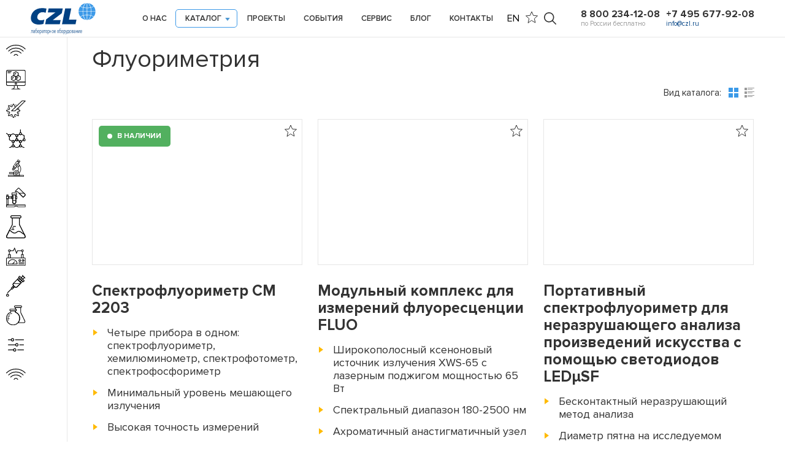

--- FILE ---
content_type: image/svg+xml; charset=utf-8
request_url: https://www.czl.ru/netcat_files/963/w1.svg
body_size: 397
content:
<?xml version="1.0" encoding="UTF-8"?>
<!-- Generator: Adobe Illustrator 16.0.4, SVG Export Plug-In . SVG Version: 6.00 Build 0)  -->
<svg xmlns:sketch="http://www.bohemiancoding.com/sketch/ns" xmlns="http://www.w3.org/2000/svg" xmlns:xlink="http://www.w3.org/1999/xlink" id="Layer_1" x="0px" y="0px" width="54.909px" height="31.418px" viewBox="0 5.871 54.909 31.418" xml:space="preserve">
<title>186 - Wi-Fi (Outline)</title>
<desc>Created with Sketch.</desc>
<g>
	<path fill="none" stroke="#FFFFFF" stroke-width="2" stroke-linecap="round" stroke-miterlimit="10" d="M1,17.811   c14.587-14.587,38.321-14.587,52.909,0"></path>
	<path fill="none" stroke="#FFFFFF" stroke-width="2" stroke-linecap="round" stroke-miterlimit="10" d="M6.878,23.689   c11.345-11.346,29.807-11.346,41.15,0"></path>
	<path fill="none" stroke="#FFFFFF" stroke-width="2" stroke-linecap="round" stroke-miterlimit="10" d="M12.757,29.567   c8.104-8.104,21.289-8.104,29.395,0"></path>
	<path fill="none" stroke="#FFFFFF" stroke-width="2" stroke-linecap="round" stroke-miterlimit="10" d="M22.339,36.287   c0.843-1.992,2.815-3.391,5.115-3.391c2.3,0,4.271,1.398,5.115,3.393"></path>
</g>
</svg>


--- FILE ---
content_type: image/svg+xml; charset=utf-8
request_url: https://www.czl.ru/netcat_files/125/q9_0.svg
body_size: 776
content:
<?xml version="1.0" encoding="UTF-8" standalone="no"?>
<svg width="60px" height="59px" viewBox="0 0 60 59" version="1.1" xmlns="http://www.w3.org/2000/svg" xmlns:xlink="http://www.w3.org/1999/xlink">
    <!-- Generator: Sketch 3.8.2 (29753) - http://www.bohemiancoding.com/sketch -->
    <title>44 -Measure Electricity- (Outline)</title>
    <desc>Created with Sketch.</desc>
    <defs></defs>
    <g id="Page-1" stroke="none" stroke-width="1" fill="none" fill-rule="evenodd" stroke-linecap="round">
        <g id="Icons" transform="translate(-480.000000, -861.000000)" stroke="#000000" stroke-width="2">
            <g id="44--Measure-Electricity--(Outline)" transform="translate(481.000000, 864.000000)">
                <path d="M56,55 L2,55 C0.895,55 0,54.105 0,53 L0,33 C0,31.895 0.895,31 2,31 L56,31 C57.105,31 58,31.895 58,33 L58,53 C58,54.105 57.105,55 56,55 L56,55 Z" id="Stroke-499" stroke-linejoin="round"></path>
                <polygon id="Stroke-500" stroke-linejoin="round" points="6 31 12 31 12 20 6 20"></polygon>
                <polygon id="Stroke-501" stroke-linejoin="round" points="46 31 52 31 52 20 46 20"></polygon>
                <path d="M9,11 L9,20" id="Stroke-502" stroke-linejoin="round"></path>
                <path d="M12,8 C12,6.343 10.657,5 9,5 C7.343,5 6,6.343 6,8 C6,9.657 7.343,11 9,11 C10.657,11 12,9.657 12,8 L12,8 Z" id="Stroke-503" stroke-linejoin="round"></path>
                <path d="M49,11 L49,20" id="Stroke-504" stroke-linejoin="round"></path>
                <path d="M52,8 C52,6.343 50.657,5 49,5 C47.343,5 46,6.343 46,8 C46,9.657 47.343,11 49,11 C50.657,11 52,9.657 52,8 L52,8 Z" id="Stroke-505" stroke-linejoin="round"></path>
                <path d="M38,50 L54,50" id="Stroke-506" stroke-linejoin="round"></path>
                <path d="M38,46 L54,46" id="Stroke-507" stroke-linejoin="round"></path>
                <path d="M44,39 C44,37.343 42.657,36 41,36 C39.343,36 38,37.343 38,39 C38,40.657 39.343,42 41,42 C42.657,42 44,40.657 44,39 L44,39 Z" id="Stroke-508" stroke-linejoin="round"></path>
                <path d="M54,39 C54,37.343 52.657,36 51,36 C49.343,36 48,37.343 48,39 C48,40.657 49.343,42 51,42 C52.657,42 54,40.657 54,39 L54,39 Z" id="Stroke-509" stroke-linejoin="round"></path>
                <path d="M41,40 L41,42" id="Stroke-510"></path>
                <path d="M52,39 L54,39" id="Stroke-511"></path>
                <polyline id="Stroke-512" points="12 8 21 8 25 0 31 16 34 8 46 8"></polyline>
                <path d="M19,36 C11.268,36 5,42.268 5,50 L33,50 C33,42.268 26.732,36 19,36 L19,36 Z" id="Stroke-513" stroke-linejoin="round"></path>
                <path d="M19,50 L25,43" id="Stroke-514" stroke-linejoin="round"></path>
            </g>
        </g>
    </g>
</svg>

--- FILE ---
content_type: image/svg+xml; charset=utf-8
request_url: https://www.czl.ru/netcat_files/500/q13_2_0.svg
body_size: 864
content:
<?xml version="1.0" encoding="utf-8"?>
<!-- Generator: Adobe Illustrator 16.0.4, SVG Export Plug-In . SVG Version: 6.00 Build 0)  -->
<!DOCTYPE svg PUBLIC "-//W3C//DTD SVG 1.1//EN" "http://www.w3.org/Graphics/SVG/1.1/DTD/svg11.dtd">
<svg version="1.1" id="Слой_1" xmlns="http://www.w3.org/2000/svg" xmlns:xlink="http://www.w3.org/1999/xlink" x="0px" y="0px"
	 width="60.001px" height="50.062px" viewBox="0 0 60.001 50.062" enable-background="new 0 0 60.001 50.062" xml:space="preserve">
<g>
	<g>
		<g>
			<path d="M28.733,26.302H1.455C0.651,26.302,0,25.638,0,24.819s0.651-1.483,1.455-1.483h27.278c0.805,0,1.456,0.664,1.456,1.483
				S29.538,26.302,28.733,26.302z"/>
			<path d="M58.58,26.302H44.108c-0.804,0-1.456-0.664-1.456-1.483s0.652-1.483,1.456-1.483H58.58c0.804,0,1.455,0.664,1.455,1.483
				S59.384,26.302,58.58,26.302z"/>
			<path d="M21.046,45.086H1.455C0.651,45.086,0,44.422,0,43.604c0-0.82,0.651-1.484,1.455-1.484h19.591
				c0.804,0,1.455,0.664,1.455,1.484C22.501,44.422,21.85,45.086,21.046,45.086z"/>
			<path d="M58.58,45.086H36.42c-0.803,0-1.455-0.664-1.455-1.482c0-0.82,0.652-1.484,1.455-1.484h22.16
				c0.804,0,1.455,0.664,1.455,1.484C60.035,44.422,59.384,45.086,58.58,45.086z"/>
			<path d="M12.69,7.911H1.455C0.651,7.911,0,7.247,0,6.428s0.651-1.483,1.455-1.483H12.69c0.804,0,1.456,0.664,1.456,1.483
				S13.495,7.911,12.69,7.911z"/>
			<path d="M58.58,7.911H28.065c-0.804,0-1.455-0.664-1.455-1.483s0.651-1.483,1.455-1.483h30.516c0.804,0,1.455,0.664,1.455,1.483
				C60.035,7.247,59.384,7.911,58.58,7.911z"/>
			<path d="M17.229,12.537c-3.305,0-5.993-2.74-5.993-6.11c0-3.369,2.688-6.109,5.993-6.109c3.304,0,5.993,2.74,5.993,6.109
				C23.221,9.796,20.533,12.537,17.229,12.537z M17.229,3.284c-1.699,0-3.083,1.41-3.083,3.143s1.383,3.143,3.083,3.143
				c1.701,0,3.083-1.41,3.083-3.143C20.311,4.694,18.928,3.284,17.229,3.284z"/>
			<path d="M25.28,49.713c-3.306,0-5.994-2.74-5.994-6.109s2.688-6.109,5.994-6.109c3.305,0,5.993,2.74,5.993,6.109
				C31.272,46.973,28.584,49.713,25.28,49.713z M25.28,40.461c-1.7,0-3.083,1.408-3.083,3.143c0,1.732,1.383,3.143,3.083,3.143
				c1.7,0,3.083-1.41,3.083-3.143C28.364,41.869,26.98,40.461,25.28,40.461z"/>
			<path d="M33.272,30.928c-3.306,0-5.994-2.74-5.994-6.11c0-3.368,2.688-6.109,5.994-6.109c3.304,0,5.993,2.741,5.993,6.109
				C39.266,28.188,36.576,30.928,33.272,30.928z M33.272,21.675c-1.701,0-3.084,1.41-3.084,3.143c0,1.733,1.383,3.143,3.084,3.143
				c1.699,0,3.082-1.41,3.082-3.143C36.354,23.085,34.972,21.675,33.272,21.675z"/>
		</g>
	</g>
</g>
</svg>


--- FILE ---
content_type: image/svg+xml; charset=utf-8
request_url: https://www.czl.ru/netcat_files/121/w8_0.svg
body_size: 847
content:
<?xml version="1.0" encoding="utf-8"?>
<!-- Generator: Adobe Illustrator 16.0.4, SVG Export Plug-In . SVG Version: 6.00 Build 0)  -->
<!DOCTYPE svg PUBLIC "-//W3C//DTD SVG 1.1//EN" "http://www.w3.org/Graphics/SVG/1.1/DTD/svg11.dtd">
<svg version="1.1" id="Layer_1" xmlns="http://www.w3.org/2000/svg" xmlns:xlink="http://www.w3.org/1999/xlink" x="0px" y="0px"
	 width="60px" height="60px" viewBox="0 0 60 60" enable-background="new 0 0 60 60" xml:space="preserve">
<title>74 -Laboratory Sample- (Outline)</title>
<desc>Created with Sketch.</desc>
<g id="Page-1">
	<g id="Icons" transform="translate(-480.000000, -1220.000000)">
		<g id="_x37_4--Laboratory-Sample--_x28_Outline_x29_" transform="translate(481.000000, 1220.000000)">
			
				<polygon id="Stroke-875" fill="none" stroke="#FFFFFF" stroke-width="2" stroke-linecap="round" stroke-linejoin="round" points="
				17,22 31,22 31,16 17,16 			"/>
			<path id="Stroke-876" fill="none" stroke="#FFFFFF" stroke-width="2" stroke-linecap="round" stroke-linejoin="round" d="M19,39
				v5c0,2.762,2.239,5,5,5s5-2.238,5-5v-5H19L19,39z"/>
			
				<polygon id="Stroke-877" fill="none" stroke="#FFFFFF" stroke-width="2" stroke-linecap="round" stroke-linejoin="round" points="
				0,34 6,34 6,26 0,26 			"/>
			
				<polygon id="Stroke-878" fill="none" stroke="#FFFFFF" stroke-width="2" stroke-linecap="round" stroke-linejoin="round" points="
				1,26 5,26 5,22 1,22 			"/>
			
				<polygon id="Stroke-879" fill="none" stroke="#FFFFFF" stroke-width="2" stroke-linecap="round" stroke-linejoin="round" points="
				1,53 5,53 5,34 1,34 			"/>
			
				<polygon id="Stroke-880" fill="none" stroke="#FFFFFF" stroke-width="2" stroke-linecap="round" stroke-linejoin="round" points="
				6,32 16,32 16,28 6,28 			"/>
			
				<polygon id="Stroke-881" fill="none" stroke="#FFFFFF" stroke-width="2" stroke-linecap="round" stroke-linejoin="round" points="
				16,34 20,34 20,26 16,26 			"/>
			
				<polygon id="Stroke-882" fill="none" stroke="#FFFFFF" stroke-width="2" stroke-linecap="round" stroke-linejoin="round" points="
				28,34 32,34 32,26 28,26 			"/>
			
				<polygon id="Stroke-883" fill="none" stroke="#FFFFFF" stroke-width="2" stroke-linecap="round" stroke-linejoin="round" points="
				58,59 35,59 33,57 26,57 24,59 0,59 0,53 58,53 			"/>
			<path id="Stroke-884" fill="none" stroke="#FFFFFF" stroke-width="2" stroke-linecap="round" stroke-linejoin="round" d="M28,34
				v-8h1v-4H19v4h1v8h-1v10c0,2.762,2.239,5,5,5s5-2.238,5-5V34H28L28,34z"/>
			<path id="Stroke-1012" fill="none" stroke="#FFFFFF" stroke-width="2" stroke-linecap="round" stroke-linejoin="round" d="
				M27.248,10.757C26.788,11.215,27.113,12,27.761,12H32c1.347,0.025,2.631,0.57,3.583,1.523l15.245,15.244
				c0.309,0.31,0.811,0.31,1.119,0l5.49-5.49c0.723-0.722,0.723-1.892,0-2.613L42.191,5.417L39.984,3.21l-1.978-1.977
				c-0.33-0.33-0.864-0.33-1.196,0L27.248,10.757L27.248,10.757z"/>
			<path id="Stroke-1013" fill="none" stroke="#FFFFFF" stroke-width="2" stroke-linecap="round" stroke-linejoin="round" d="
				M50.828,28.767c0.309,0.31,0.811,0.31,1.12,0l5.49-5.49c0.722-0.722,0.722-1.892,0-2.613L53.774,17H39.061L50.828,28.767
				L50.828,28.767z"/>
		</g>
	</g>
</g>
</svg>


--- FILE ---
content_type: image/svg+xml; charset=utf-8
request_url: https://www.czl.ru/netcat_files/93/q3_0.svg
body_size: 904
content:
<?xml version="1.0" encoding="utf-8"?>
<!-- Generator: Adobe Illustrator 16.0.4, SVG Export Plug-In . SVG Version: 6.00 Build 0)  -->
<!DOCTYPE svg PUBLIC "-//W3C//DTD SVG 1.1//EN" "http://www.w3.org/Graphics/SVG/1.1/DTD/svg11.dtd">
<svg version="1.1" id="Layer_1" xmlns="http://www.w3.org/2000/svg" xmlns:xlink="http://www.w3.org/1999/xlink" x="0px" y="0px"
	 width="61.938px" height="54.734px" viewBox="-1.058 2.323 61.938 54.734" enable-background="new -1.058 2.323 61.938 54.734"
	 xml:space="preserve">
<title>12 -Computer Science- (Outline)</title>
<desc>Created with Sketch.</desc>
<g>
	<path d="M6.003,27.3c-0.586,0.586-1.536,0.586-2.121,0c-0.586-0.586-0.586-1.536,0-2.121c0.585-0.586,1.535-0.586,2.121,0
		C6.589,25.764,6.589,26.714,6.003,27.3"/>
	<path d="M6.003,42.3c-0.586,0.586-1.536,0.586-2.121,0c-0.586-0.586-0.586-1.536,0-2.121c0.585-0.586,1.535-0.586,2.121,0
		C6.589,40.764,6.589,41.714,6.003,42.3"/>
	<path d="M16.003,52.3c-0.586,0.586-1.536,0.586-2.121,0c-0.586-0.586-0.586-1.536,0-2.121c0.585-0.586,1.535-0.586,2.121,0
		C16.589,50.764,16.589,51.714,16.003,52.3"/>
	<path d="M30.003,53.3c-0.586,0.586-1.536,0.586-2.121,0c-0.586-0.586-0.586-1.536,0-2.121c0.585-0.586,1.535-0.586,2.121,0
		C30.589,51.764,30.589,52.714,30.003,53.3"/>
	<path d="M40.003,42.3c-0.586,0.586-1.536,0.586-2.121,0c-0.586-0.586-0.586-1.536,0-2.121c0.585-0.586,1.535-0.586,2.121,0
		C40.589,40.764,40.589,41.714,40.003,42.3"/>
	<path d="M40.003,28.3c-0.586,0.586-1.536,0.586-2.121,0c-0.586-0.586-0.586-1.536,0-2.121c0.585-0.586,1.535-0.586,2.121,0
		C40.589,26.764,40.589,27.714,40.003,28.3"/>
	<path d="M31.003,17.3c-0.586,0.586-1.536,0.586-2.121,0c-0.586-0.586-0.586-1.536,0-2.121c0.585-0.586,1.535-0.586,2.121,0
		C31.589,15.764,31.589,16.714,31.003,17.3"/>
	<path d="M16.003,17.3c-0.586,0.586-1.536,0.586-2.121,0c-0.586-0.586-0.586-1.536,0-2.121c0.585-0.586,1.535-0.586,2.121,0
		C16.589,15.764,16.589,16.714,16.003,17.3"/>
	<path fill="none" stroke="#000000" stroke-width="2" stroke-linecap="round" stroke-linejoin="round" stroke-miterlimit="10" d="
		M28.942,22.164c-0.691,0.329-2.161-0.524-2.418-1.247l-3.061-6.818c-0.407-1.146-2.028-1.146-2.437,0l-3.061,6.818
		c-0.257,0.723-1.081,1.063-1.773,0.734l-8.25-3.922c-1.098-0.521-2.243,0.624-1.722,1.723l3.922,8.251
		c0.329,0.69-0.013,1.517-0.733,1.771l-8.607,3.062c-1.146,0.407-1.146,2.027,0,2.437l8.607,3.062
		c0.722,0.256,1.062,1.08,0.733,1.772l-3.922,8.25c-0.521,1.099,0.624,2.244,1.722,1.722l8.251-3.921
		c0.692-0.329,1.518,0.013,1.773,0.734l3.061,8.605c0.407,1.146,2.028,1.146,2.437,0l3.061-8.605
		c0.258-0.723,1.081-1.063,1.773-0.734l8.25,3.921c1.099,0.522,2.244-0.623,1.723-1.722l-3.922-8.25
		c-0.329-0.692,0.012-1.518,0.733-1.772l7-3.062c1.146-0.408,1.146-2.028,0-2.437l-7-3.062c-0.723-0.256-0.566-1.397-0.237-2.09"/>
	<g>
		
			<polygon fill="none" stroke="#000000" stroke-width="2" stroke-linecap="round" stroke-linejoin="round" stroke-miterlimit="10" points="
			16.004,34.648 27.289,34.648 59.88,3.323 49.467,3.323 		"/>
	</g>
</g>
</svg>


--- FILE ---
content_type: image/svg+xml; charset=utf-8
request_url: https://www.czl.ru/netcat_files/102/w4_0.svg
body_size: 1107
content:
<?xml version="1.0" encoding="utf-8"?>
<!-- Generator: Adobe Illustrator 16.0.4, SVG Export Plug-In . SVG Version: 6.00 Build 0)  -->
<!DOCTYPE svg PUBLIC "-//W3C//DTD SVG 1.1//EN" "http://www.w3.org/Graphics/SVG/1.1/DTD/svg11.dtd">
<svg version="1.1" id="Layer_1" xmlns="http://www.w3.org/2000/svg" xmlns:xlink="http://www.w3.org/1999/xlink" x="0px" y="0px"
	 width="53px" height="52px" viewBox="0 0 53 52" enable-background="new 0 0 53 52" xml:space="preserve">
<title>17 -Catens- (Outline)</title>
<desc>Created with Sketch.</desc>
<g id="Page-1">
	<g id="Icons" transform="translate(-840.000000, -500.000000)">
		<g id="_x31_7--Catens--_x28_Outline_x29_" transform="translate(841.000000, 501.000000)">
			<path id="Stroke-611" fill="none" stroke="#FFFFFF" stroke-width="2" stroke-linecap="round" stroke-linejoin="round" d="
				M40.684,46.342L48,50"/>
			<path id="Stroke-612" fill="none" stroke="#FFFFFF" stroke-width="2" stroke-linecap="round" stroke-linejoin="round" d="M38,0v8
				"/>
			<path id="Stroke-613" fill="none" stroke="#FFFFFF" stroke-width="2" stroke-linecap="round" stroke-linejoin="round" d="M0,10
				l5.602,4.202"/>
			<path id="Stroke-614" fill="none" stroke="#FFFFFF" stroke-width="2" stroke-linecap="round" stroke-linejoin="round" d="
				M15.317,46.342L8,50"/>
			<path id="Stroke-615" fill="none" stroke="#FFFFFF" stroke-width="2" stroke-linecap="round" stroke-linejoin="round" d="M31,28
				c0-1.656-1.343-3-3-3s-3,1.344-3,3s1.343,3,3,3S31,29.656,31,28L31,28z"/>
			<path id="Stroke-616" fill="none" stroke="#FFFFFF" stroke-width="2" stroke-linecap="round" stroke-linejoin="round" d="M31,16
				c0-1.657-1.343-3-3-3s-3,1.343-3,3s1.343,3,3,3S31,17.657,31,16L31,16z"/>
			<path id="Stroke-617" fill="none" stroke="#FFFFFF" stroke-width="2" stroke-linecap="round" stroke-linejoin="round" d="M11,16
				c0-1.657-1.343-3-3-3s-3,1.343-3,3s1.343,3,3,3S11,17.657,11,16L11,16z"/>
			<path id="Stroke-618" fill="none" stroke="#FFFFFF" stroke-width="2" stroke-linecap="round" stroke-linejoin="round" d="M41,33
				c0-1.656-1.343-3-3-3s-3,1.344-3,3s1.343,3,3,3S41,34.656,41,33L41,33z"/>
			<path id="Stroke-619" fill="none" stroke="#FFFFFF" stroke-width="2" stroke-linecap="round" stroke-linejoin="round" d="M41,45
				c0-1.656-1.343-3-3-3s-3,1.344-3,3s1.343,3,3,3S41,46.656,41,45L41,45z"/>
			<path id="Stroke-620" fill="none" stroke="#FFFFFF" stroke-width="2" stroke-linecap="round" stroke-linejoin="round" d="M51,28
				c0-1.656-1.343-3-3-3s-3,1.344-3,3s1.343,3,3,3S51,29.656,51,28L51,28z"/>
			<path id="Stroke-628" fill="none" stroke="#FFFFFF" stroke-width="2" stroke-linecap="round" stroke-linejoin="round" d="
				M21,32.977c0-1.656-1.343-3-3-3s-3,1.344-3,3c0,1.658,1.343,3,3,3S21,34.635,21,32.977L21,32.977z"/>
			<path id="Stroke-629" fill="none" stroke="#FFFFFF" stroke-width="2" stroke-linecap="round" stroke-linejoin="round" d="M21,45
				c0-2.092-1.343-3-3-3s-3,1.344-3,3s1.343,3,3,3S21,46.656,21,45L21,45z"/>
			<path id="Stroke-630" fill="none" stroke="#FFFFFF" stroke-width="2" stroke-linecap="round" stroke-linejoin="round" d="M41,11
				c0-1.657-1.343-3-3-3s-3,1.343-3,3s1.343,3,3,3S41,12.657,41,11L41,11z"/>
			<path id="Stroke-631" fill="none" stroke="#FFFFFF" stroke-width="2" stroke-linecap="round" stroke-linejoin="round" d="
				M18,29.977c1.181,0,2.193,0.689,2.682,1.683l4.645-2.323C25.125,28.932,25,28.482,25,28c0-1.656,1.343-3,3-3v-6
				c-1.657,0-3-1.343-3-3c0-0.483,0.125-0.933,0.327-1.337L18,11l-7.327,3.663C10.875,15.067,11,15.517,11,16c0,1.657-1.343,3-3,3v9
				l7.318,3.659C15.807,30.666,16.819,29.977,18,29.977L18,29.977z"/>
			<path id="Stroke-632" fill="none" stroke="#FFFFFF" stroke-width="2" stroke-linecap="round" stroke-linejoin="round" d="M38,14
				c-1.174,0-2.18-0.681-2.673-1.664l-4.654,2.328C30.875,15.068,31,15.517,31,16c0,1.657-1.343,3-3,3v6c1.657,0,3,1.344,3,3
				c0,0.482-0.125,0.932-0.327,1.336l4.654,2.328C35.82,30.682,36.826,30,38,30s2.18,0.682,2.673,1.664l4.708-2.354
				c-0.193-0.398-0.312-0.838-0.312-1.311c0-1.633,1.307-2.956,2.932-2.993V16l-7.327-3.664C40.18,13.319,39.174,14,38,14L38,14z"/>
			<path id="Stroke-638" fill="none" stroke="#FFFFFF" stroke-width="2" stroke-linecap="round" stroke-linejoin="round" d="M35,45
				c0-1.656,1.343-3,3-3v-6c-1.657,0-3-1.344-3-3c0-0.482,0.125-0.932,0.327-1.336l-4.654-2.328C30.18,30.318,29.174,31,28,31
				s-2.18-0.682-2.673-1.664l-4.645,2.323C20.879,32.059,21,32.502,21,32.977c0,1.657-1.343,3-3,3V42c1.657,0,3,0.908,3,3
				c0,0.482-0.125,0.932-0.327,1.336L28,50l7.327-3.664C35.125,45.932,35,45.482,35,45L35,45z"/>
		</g>
	</g>
</g>
</svg>


--- FILE ---
content_type: image/svg+xml; charset=utf-8
request_url: https://www.czl.ru/netcat_files/88/w10_0.svg
body_size: 752
content:
<?xml version="1.0" encoding="utf-8"?>
<!-- Generator: Adobe Illustrator 16.0.4, SVG Export Plug-In . SVG Version: 6.00 Build 0)  -->
<!DOCTYPE svg PUBLIC "-//W3C//DTD SVG 1.1//EN" "http://www.w3.org/Graphics/SVG/1.1/DTD/svg11.dtd">
<svg version="1.1" id="Layer_1" xmlns="http://www.w3.org/2000/svg" xmlns:xlink="http://www.w3.org/1999/xlink" x="0px" y="0px"
	 width="59px" height="60px" viewBox="0 0 59 60" enable-background="new 0 0 59 60" xml:space="preserve">
<title>22 -Tubes- (Outline)</title>
<desc>Created with Sketch.</desc>
<g id="Page-1">
	<g id="Icons" transform="translate(-241.000000, -620.000000)">
		<g id="_x32_2--Tubes--_x28_Outline_x29_" transform="translate(242.000000, 621.000000)">
			<path id="Stroke-25" fill="none" stroke="#FFFFFF" stroke-width="2" stroke-linecap="round" stroke-linejoin="round" d="
				M43.549,5h-17c-1.381,0-2.5-1.119-2.5-2.5s1.119-2.5,2.5-2.5h17c1.381,0,2.5,1.119,2.5,2.5S44.93,5,43.549,5L43.549,5z"/>
			<path id="Stroke-27" fill="none" stroke="#FFFFFF" stroke-width="2" stroke-linecap="round" stroke-linejoin="round" d="M27.5,15
				h-15c-1.381,0-2.5-1.119-2.5-2.5s1.119-2.5,2.5-2.5h15c1.381,0,2.5,1.119,2.5,2.5S28.881,15,27.5,15L27.5,15z"/>
			<path id="Stroke-183" fill="none" stroke="#FFFFFF" stroke-width="2" stroke-linecap="round" stroke-linejoin="round" d="
				M27,19.245V15H13.043v4.245C5.428,22.071,0,29.401,0,38c0,11.046,8.954,20,20,20s20-8.954,20-20
				C40,29.401,34.616,22.071,27,19.245L27,19.245z"/>
			<path id="Stroke-185" fill="none" stroke="#FFFFFF" stroke-width="2" stroke-linecap="round" stroke-linejoin="round" d="
				M3.565,39H8"/>
			<path id="Stroke-187" fill="none" stroke="#FFFFFF" stroke-width="2" stroke-linecap="round" stroke-linejoin="round" d="M4,43h2
				"/>
			<path id="Stroke-189" fill="none" stroke="#FFFFFF" stroke-width="2" stroke-linecap="round" stroke-linejoin="round" d="M12,23
				h4"/>
			<path id="Stroke-191" fill="none" stroke="#FFFFFF" stroke-width="2" stroke-linecap="round" stroke-linejoin="round" d="M8,27h2
				"/>
			<path id="Stroke-193" fill="none" stroke="#FFFFFF" stroke-width="2" stroke-linecap="round" stroke-linejoin="round" d="M5,31h4
				"/>
			<path id="Stroke-195" fill="none" stroke="#FFFFFF" stroke-width="2" stroke-linecap="round" stroke-linejoin="round" d="
				M4.457,35H6"/>
			<path id="Stroke-197" fill="none" stroke="#FFFFFF" stroke-width="2" stroke-linecap="round" stroke-linejoin="round" d="
				M55.767,46.262L43.049,20.128V5h-16v5H27.5c1.38,0,2.5,1.119,2.5,2.5S28.88,15,27.5,15h-0.452v4.265
				C34.639,22.104,40,29.419,40,38c0,4.969-1.822,9.503-4.82,13h17.673C55.166,51,56.711,48.373,55.767,46.262L55.767,46.262z"/>
		</g>
	</g>
</g>
</svg>


--- FILE ---
content_type: image/svg+xml; charset=utf-8
request_url: https://www.czl.ru/netcat_files/963/q1.svg
body_size: 396
content:
<?xml version="1.0" encoding="UTF-8"?>
<!-- Generator: Adobe Illustrator 16.0.4, SVG Export Plug-In . SVG Version: 6.00 Build 0)  -->
<svg xmlns:sketch="http://www.bohemiancoding.com/sketch/ns" xmlns="http://www.w3.org/2000/svg" xmlns:xlink="http://www.w3.org/1999/xlink" id="Layer_1" x="0px" y="0px" width="54.909px" height="31.418px" viewBox="0 5.871 54.909 31.418" xml:space="preserve">
<title>186 - Wi-Fi (Outline)</title>
<desc>Created with Sketch.</desc>
<g>
	<path fill="none" stroke="#000000" stroke-width="2" stroke-linecap="round" stroke-miterlimit="10" d="M1,17.811   c14.587-14.587,38.321-14.587,52.909,0"></path>
	<path fill="none" stroke="#000000" stroke-width="2" stroke-linecap="round" stroke-miterlimit="10" d="M6.878,23.689   c11.345-11.346,29.807-11.346,41.15,0"></path>
	<path fill="none" stroke="#000000" stroke-width="2" stroke-linecap="round" stroke-miterlimit="10" d="M12.757,29.567   c8.104-8.104,21.289-8.104,29.395,0"></path>
	<path fill="none" stroke="#000000" stroke-width="2" stroke-linecap="round" stroke-miterlimit="10" d="M22.339,36.287   c0.843-1.992,2.815-3.391,5.115-3.391c2.3,0,4.271,1.398,5.115,3.393"></path>
</g>
</svg>


--- FILE ---
content_type: image/svg+xml; charset=utf-8
request_url: https://www.czl.ru/netcat_files/355/q11_0.svg
body_size: 871
content:
<?xml version="1.0" encoding="UTF-8" standalone="no"?>
<svg width="53px" height="60px" viewBox="0 0 53 60" version="1.1" xmlns="http://www.w3.org/2000/svg" xmlns:xlink="http://www.w3.org/1999/xlink">
    <!-- Generator: Sketch 3.8.2 (29753) - http://www.bohemiancoding.com/sketch -->
    <title>73 -Laboratory Sample- (Outline)</title>
    <desc>Created with Sketch.</desc>
    <defs></defs>
    <g id="Page-1" stroke="none" stroke-width="1" fill="none" fill-rule="evenodd" stroke-linecap="round" stroke-linejoin="round">
        <g id="Icons" transform="translate(-360.000000, -1220.000000)" stroke="#000000" stroke-width="2">
            <g id="73--Laboratory-Sample--(Outline)" transform="translate(361.000000, 1221.000000)">
                <polygon id="Stroke-820" points="44.0122 11.2304 39.7692 6.9874 44.7192 2.0384 48.9622 6.2804"></polygon>
                <polygon id="Stroke-821" points="36.9411 18.3015 32.6981 14.0585 36.9411 9.8165 41.1841 14.0585"></polygon>
                <path d="M43.3051,0.6238 L50.3761,7.6948" id="Stroke-822"></path>
                <polygon id="Stroke-823" points="45.4264 18.3015 32.6984 5.5735 35.5264 2.7455 48.2544 15.4735"></polygon>
                <polygon id="Stroke-824" points="39.7696 21.1299 29.8696 11.2299 34.1126 6.9879 44.0126 16.8869"></polygon>
                <polygon id="Stroke-825" points="19.2635 34.565 16.4355 31.737 19.2635 28.908 22.0915 31.737"></polygon>
                <path d="M13.7889,37.5757 L13.4239,37.2107 C12.7439,36.5307 12.7439,35.4277 13.4239,34.7477 L16.4349,31.7367 L19.2639,34.5647 L16.2529,37.5757 C15.5719,38.2557 14.4689,38.2557 13.7889,37.5757 L13.7889,37.5757 Z" id="Stroke-826"></path>
                <path d="M13.6066,37.3934 L2.9996,48.0004" id="Stroke-827"></path>
                <path d="M22.0959,31.7406 L19.2589,28.9036 C17.3089,26.9536 17.3089,23.7916 19.2589,21.8416 L29.8699,11.2306 L39.7699,21.1296 L29.1589,31.7406 C27.2089,33.6906 24.0459,33.6906 22.0959,31.7406 L22.0959,31.7406 Z" id="Stroke-828"></path>
                <path d="M0.8284,57.1716 L0.8284,57.1716 C-0.2766,56.0666 -0.2766,54.2766 0.8284,53.1716 L2.8284,51.1716 L4.8284,53.1716 C5.9334,54.2766 5.9334,56.0666 4.8284,57.1716 L4.8284,57.1716 C3.7234,58.2766 1.9334,58.2766 0.8284,57.1716 L0.8284,57.1716 Z" id="Stroke-849"></path>
                <path d="M37.8868,23 L18.4218,23 C17.3938,24.894 17.6578,27.303 19.2598,28.904 L22.0958,31.741 C24.0468,33.691 27.2088,33.691 29.1588,31.741 L37.8868,23.013 L37.8868,23 L37.8868,23 Z" id="Stroke-852"></path>
            </g>
        </g>
    </g>
</svg>

--- FILE ---
content_type: image/svg+xml; charset=utf-8
request_url: https://www.czl.ru/netcat_files/164/w2_0.svg
body_size: 758
content:
<?xml version="1.0" encoding="utf-8"?>
<!-- Generator: Adobe Illustrator 16.0.4, SVG Export Plug-In . SVG Version: 6.00 Build 0)  -->
<!DOCTYPE svg PUBLIC "-//W3C//DTD SVG 1.1//EN" "http://www.w3.org/Graphics/SVG/1.1/DTD/svg11.dtd">
<svg version="1.1" id="Layer_1" xmlns="http://www.w3.org/2000/svg" xmlns:xlink="http://www.w3.org/1999/xlink" x="0px" y="0px"
	 width="60px" height="60px" viewBox="0 0 60 60" enable-background="new 0 0 60 60" xml:space="preserve">
<title>12 -Computer Science- (Outline)</title>
<desc>Created with Sketch.</desc>
<g id="Page-1">
	<g id="Icons" transform="translate(-240.000000, -500.000000)">
		<g id="_x31_2--Computer-Science--_x28_Outline_x29_" transform="translate(241.000000, 501.000000)">
			<path id="Stroke-731" fill="none" stroke="#FFFFFF" stroke-width="2" stroke-linecap="round" stroke-linejoin="round" d="M4,4h11
				"/>
			<path id="Stroke-732" fill="none" stroke="#FFFFFF" stroke-width="2" stroke-linecap="round" stroke-linejoin="round" d="M4,8h8"
				/>
			<path id="Stroke-733" fill="none" stroke="#FFFFFF" stroke-width="2" stroke-linecap="round" stroke-linejoin="round" d="M0,4v32
				h22h14h22V4c0-2.209-1.791-4-4-4H4C1.791,0,0,1.791,0,4L0,4z"/>
			
				<polygon id="Stroke-734" fill="none" stroke="#FFFFFF" stroke-width="2" stroke-linecap="round" stroke-linejoin="round" points="
				29,4 36,8 36,16 29,20 22,16 22,8 			"/>
			
				<polyline id="Stroke-735" fill="none" stroke="#FFFFFF" stroke-width="2" stroke-linecap="round" stroke-linejoin="round" points="
				26,14 26,10.321 29,9 			"/>
			
				<polygon id="Stroke-736" fill="none" stroke="#FFFFFF" stroke-width="2" stroke-linecap="round" stroke-linejoin="round" points="
				22,16 29,20 29,28 22,32 15,28 15,20 			"/>
			
				<polyline id="Stroke-737" fill="none" stroke="#FFFFFF" stroke-width="2" stroke-linecap="round" stroke-linejoin="round" points="
				19,26 19,22.321 22,21 			"/>
			
				<polygon id="Stroke-738" fill="none" stroke="#FFFFFF" stroke-width="2" stroke-linecap="round" stroke-linejoin="round" points="
				36,16 43,20 43,28 36,32 29,28 29,20 			"/>
			
				<polyline id="Stroke-739" fill="none" stroke="#FFFFFF" stroke-width="2" stroke-linecap="round" stroke-linejoin="round" points="
				33,26 33,22.321 36,21 			"/>
			<path id="Stroke-740" fill="none" stroke="#FFFFFF" stroke-width="2" stroke-linecap="round" stroke-linejoin="round" d="M54,47
				H4c-2.209,0-4-1.791-4-4v-7h58v7C58,45.209,56.209,47,54,47L54,47z"/>
			<path id="Stroke-741" fill="none" stroke="#FFFFFF" stroke-width="2" stroke-linecap="round" stroke-linejoin="round" d="
				M31.5,41.5c0-1.381-1.119-2.5-2.5-2.5s-2.5,1.119-2.5,2.5S27.619,44,29,44S31.5,42.881,31.5,41.5L31.5,41.5z"/>
			<path id="Stroke-742" fill="none" stroke="#FFFFFF" stroke-width="2" stroke-linecap="round" stroke-linejoin="round" d="M34,54
				v-7H24v7c0,2.211-5.789,4-8,4h26C39.789,58,34,56.211,34,54L34,54z"/>
		</g>
	</g>
</g>
</svg>


--- FILE ---
content_type: image/svg+xml; charset=utf-8
request_url: https://www.czl.ru/netcat_files/124/w5_0.svg
body_size: 692
content:
<?xml version="1.0" encoding="utf-8"?>
<!-- Generator: Adobe Illustrator 16.0.4, SVG Export Plug-In . SVG Version: 6.00 Build 0)  -->
<!DOCTYPE svg PUBLIC "-//W3C//DTD SVG 1.1//EN" "http://www.w3.org/Graphics/SVG/1.1/DTD/svg11.dtd">
<svg version="1.1" id="Layer_1" xmlns="http://www.w3.org/2000/svg" xmlns:xlink="http://www.w3.org/1999/xlink" x="0px" y="0px"
	 width="50px" height="60px" viewBox="0 0 50 60" enable-background="new 0 0 50 60" xml:space="preserve">
<title>1 -Tube- (Outline)</title>
<desc>Created with Sketch.</desc>
<g id="Page-1">
	<g id="Icons" transform="translate(-125.000000, -380.000000)">
		<g id="_x31_--Tube--_x28_Outline_x29_" transform="translate(125.000000, 381.000000)">
			<path id="Stroke-1" fill="none" stroke="#FFFFFF" stroke-width="2" stroke-linecap="round" stroke-linejoin="round" d="
				M1.298,52.863L16,23V6h18v17l14.702,29.863C49.781,55.276,48.016,58,45.373,58H4.627C1.984,58,0.219,55.276,1.298,52.863
				L1.298,52.863z"/>
			<path id="Stroke-3" fill="none" stroke="#FFFFFF" stroke-width="2" stroke-linecap="round" stroke-linejoin="round" d="M35,6H15
				c-1.657,0-3-1.343-3-3s1.343-3,3-3h20c1.657,0,3,1.343,3,3S36.657,6,35,6L35,6z"/>
			<path id="Stroke-19" fill="none" stroke="#FFFFFF" stroke-width="2" stroke-linecap="round" stroke-linejoin="round" d="M18,28h6
				"/>
			<path id="Stroke-21" fill="none" stroke="#FFFFFF" stroke-width="2" stroke-linecap="round" stroke-linejoin="round" d="M14,36h6
				"/>
			<path id="Stroke-23" fill="none" stroke="#FFFFFF" stroke-width="2" stroke-linecap="round" stroke-linejoin="round" d="M16,32h3
				"/>
			<path id="Stroke-1015" fill="none" stroke="#FFFFFF" stroke-width="2" stroke-linecap="round" stroke-linejoin="round" d="
				M48.702,52.863l-2.168-4.404c-1.636-0.482-3.188-1.298-4.534-2.467c-4.299-4.299-10.542-7.125-15-3v-0.009
				c-4.458,4.125-10.701,1.299-15-3c-1.017-0.884-2.152-1.562-3.351-2.052L1.298,52.863C0.219,55.276,1.984,58,4.627,58h40.746
				C48.016,58,49.781,55.276,48.702,52.863L48.702,52.863z"/>
		</g>
	</g>
</g>
</svg>


--- FILE ---
content_type: image/svg+xml; charset=utf-8
request_url: https://www.czl.ru/netcat_files/500/w13_2.svg
body_size: 921
content:
<?xml version="1.0" encoding="utf-8"?>
<!-- Generator: Adobe Illustrator 16.0.4, SVG Export Plug-In . SVG Version: 6.00 Build 0)  -->
<!DOCTYPE svg PUBLIC "-//W3C//DTD SVG 1.1//EN" "http://www.w3.org/Graphics/SVG/1.1/DTD/svg11.dtd">
<svg version="1.1" id="Слой_1" xmlns="http://www.w3.org/2000/svg" xmlns:xlink="http://www.w3.org/1999/xlink" x="0px" y="0px"
	 width="60.001px" height="49.125px" viewBox="0 0 60.001 49.125" enable-background="new 0 0 60.001 49.125" xml:space="preserve">
<g>
	<g>
		<g>
			<path fill="#FFFFFF" d="M28.717,25.996H1.454C0.65,25.996,0,25.342,0,24.536c0-0.806,0.65-1.458,1.454-1.458h27.263
				c0.804,0,1.455,0.653,1.455,1.458C30.171,25.342,29.521,25.996,28.717,25.996z"/>
			<path fill="#FFFFFF" d="M58.547,25.996H44.084c-0.804,0-1.455-0.654-1.455-1.46c0-0.806,0.651-1.459,1.455-1.459h14.463
				c0.804,0,1.454,0.654,1.454,1.459C60.001,25.342,59.351,25.996,58.547,25.996z"/>
			<path fill="#FFFFFF" d="M21.034,44.479H1.454C0.65,44.479,0,43.825,0,43.018c0-0.806,0.65-1.458,1.454-1.458h19.58
				c0.803,0,1.455,0.652,1.455,1.458C22.489,43.825,21.837,44.479,21.034,44.479z"/>
			<path fill="#FFFFFF" d="M58.547,44.479H36.399c-0.804,0-1.455-0.653-1.455-1.461c0-0.806,0.651-1.458,1.455-1.458h22.147
				c0.804,0,1.454,0.652,1.454,1.458C60.001,43.825,59.351,44.479,58.547,44.479z"/>
			<path fill="#FFFFFF" d="M12.684,7.9H1.454C0.65,7.9,0,7.247,0,6.44s0.65-1.459,1.454-1.459h11.229
				c0.803,0,1.454,0.653,1.454,1.459C14.138,7.247,13.486,7.9,12.684,7.9z"/>
			<path fill="#FFFFFF" d="M58.547,7.9H28.049c-0.803,0-1.455-0.653-1.455-1.459c0-0.806,0.652-1.459,1.455-1.459h30.498
				c0.804,0,1.454,0.653,1.454,1.459S59.351,7.9,58.547,7.9z"/>
			<path fill="#FFFFFF" d="M17.219,12.451c-3.304,0-5.99-2.696-5.99-6.012c0-3.314,2.687-6.011,5.99-6.011
				c3.303,0,5.989,2.696,5.989,6.011C23.208,9.755,20.521,12.451,17.219,12.451z M17.219,3.348c-1.7,0-3.082,1.387-3.082,3.092
				c0,1.705,1.382,3.093,3.082,3.093c1.698,0,3.08-1.388,3.08-3.093C20.299,4.735,18.917,3.348,17.219,3.348z"/>
			<path fill="#FFFFFF" d="M25.266,49.029c-3.303,0-5.99-2.695-5.99-6.012c0-3.314,2.688-6.011,5.99-6.011
				c3.304,0,5.99,2.696,5.99,6.011C31.256,46.334,28.568,49.029,25.266,49.029z M25.266,39.925c-1.699,0-3.082,1.389-3.082,3.093
				c0,1.706,1.383,3.094,3.082,3.094c1.7,0,3.082-1.388,3.082-3.094C28.347,41.313,26.964,39.925,25.266,39.925z"/>
			<path fill="#FFFFFF" d="M33.252,30.547c-3.302,0-5.989-2.697-5.989-6.012c0-3.314,2.688-6.011,5.989-6.011
				c3.304,0,5.99,2.697,5.99,6.011C39.242,27.85,36.556,30.547,33.252,30.547z M33.252,21.443c-1.699,0-3.081,1.387-3.081,3.091
				c0,1.706,1.381,3.092,3.081,3.092c1.7,0,3.082-1.387,3.082-3.092C36.334,22.83,34.952,21.443,33.252,21.443z"/>
		</g>
	</g>
</g>
</svg>


--- FILE ---
content_type: image/svg+xml; charset=utf-8
request_url: https://www.czl.ru/netcat_files/125/w9_0.svg
body_size: 801
content:
<?xml version="1.0" encoding="utf-8"?>
<!-- Generator: Adobe Illustrator 16.0.4, SVG Export Plug-In . SVG Version: 6.00 Build 0)  -->
<!DOCTYPE svg PUBLIC "-//W3C//DTD SVG 1.1//EN" "http://www.w3.org/Graphics/SVG/1.1/DTD/svg11.dtd">
<svg version="1.1" id="Layer_1" xmlns="http://www.w3.org/2000/svg" xmlns:xlink="http://www.w3.org/1999/xlink" x="0px" y="0px"
	 width="60px" height="59px" viewBox="0 0 60 59" enable-background="new 0 0 60 59" xml:space="preserve">
<title>44 -Measure Electricity- (Outline)</title>
<desc>Created with Sketch.</desc>
<g id="Page-1">
	<g id="Icons" transform="translate(-480.000000, -861.000000)">
		<g id="_x34_4--Measure-Electricity--_x28_Outline_x29_" transform="translate(481.000000, 864.000000)">
			<path id="Stroke-499" fill="none" stroke="#FFFFFF" stroke-width="2" stroke-linecap="round" stroke-linejoin="round" d="M56,55
				H2c-1.105,0-2-0.895-2-2V33c0-1.105,0.895-2,2-2h54c1.105,0,2,0.895,2,2v20C58,54.105,57.105,55,56,55L56,55z"/>
			
				<polygon id="Stroke-500" fill="none" stroke="#FFFFFF" stroke-width="2" stroke-linecap="round" stroke-linejoin="round" points="
				6,31 12,31 12,20 6,20 			"/>
			
				<polygon id="Stroke-501" fill="none" stroke="#FFFFFF" stroke-width="2" stroke-linecap="round" stroke-linejoin="round" points="
				46,31 52,31 52,20 46,20 			"/>
			<path id="Stroke-502" fill="none" stroke="#FFFFFF" stroke-width="2" stroke-linecap="round" stroke-linejoin="round" d="M9,11v9
				"/>
			<path id="Stroke-503" fill="none" stroke="#FFFFFF" stroke-width="2" stroke-linecap="round" stroke-linejoin="round" d="M12,8
				c0-1.657-1.343-3-3-3S6,6.343,6,8s1.343,3,3,3S12,9.657,12,8L12,8z"/>
			<path id="Stroke-504" fill="none" stroke="#FFFFFF" stroke-width="2" stroke-linecap="round" stroke-linejoin="round" d="M49,11
				v9"/>
			<path id="Stroke-505" fill="none" stroke="#FFFFFF" stroke-width="2" stroke-linecap="round" stroke-linejoin="round" d="M52,8
				c0-1.657-1.343-3-3-3s-3,1.343-3,3s1.343,3,3,3S52,9.657,52,8L52,8z"/>
			<path id="Stroke-506" fill="none" stroke="#FFFFFF" stroke-width="2" stroke-linecap="round" stroke-linejoin="round" d="M38,50
				h16"/>
			<path id="Stroke-507" fill="none" stroke="#FFFFFF" stroke-width="2" stroke-linecap="round" stroke-linejoin="round" d="M38,46
				h16"/>
			<path id="Stroke-508" fill="none" stroke="#FFFFFF" stroke-width="2" stroke-linecap="round" stroke-linejoin="round" d="M44,39
				c0-1.656-1.343-3-3-3s-3,1.344-3,3s1.343,3,3,3S44,40.656,44,39L44,39z"/>
			<path id="Stroke-509" fill="none" stroke="#FFFFFF" stroke-width="2" stroke-linecap="round" stroke-linejoin="round" d="M54,39
				c0-1.656-1.343-3-3-3s-3,1.344-3,3s1.343,3,3,3S54,40.656,54,39L54,39z"/>
			<path id="Stroke-510" fill="none" stroke="#FFFFFF" stroke-width="2" stroke-linecap="round" d="M41,40v2"/>
			<path id="Stroke-511" fill="none" stroke="#FFFFFF" stroke-width="2" stroke-linecap="round" d="M52,39h2"/>
			<polyline id="Stroke-512" fill="none" stroke="#FFFFFF" stroke-width="2" stroke-linecap="round" points="12,8 21,8 25,0 31,16 
				34,8 46,8 			"/>
			<path id="Stroke-513" fill="none" stroke="#FFFFFF" stroke-width="2" stroke-linecap="round" stroke-linejoin="round" d="M19,36
				c-7.732,0-14,6.268-14,14h28C33,42.268,26.732,36,19,36L19,36z"/>
			<path id="Stroke-514" fill="none" stroke="#FFFFFF" stroke-width="2" stroke-linecap="round" stroke-linejoin="round" d="M19,50
				l6-7"/>
		</g>
	</g>
</g>
</svg>
